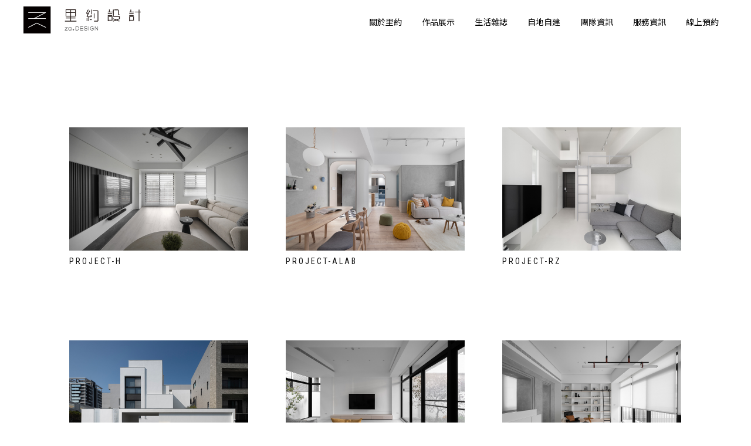

--- FILE ---
content_type: text/html
request_url: http://www.za-designstudio.com/workshow/?id=23305&title_id=9637
body_size: 5007
content:
<!DOCTYPE html>
<html lang="en">
<head>
<!--[if lt IE 9]><script src="../js/html5.js"></script><![endif]-->
	<meta charset="UTF-8">
	<meta http-equiv="X-UA-Compatible" content="IE=edge,chrome=1">
	<meta http-equiv="Content-Language" content="zh-Tw">
	<meta http-equiv="Content-Type" content="text/html; charset=utf-8">
	<meta http-equiv="Content-Script-Type" content="text/javascript">
	<meta http-equiv="Content-Style-Type" content="text/css">
	<meta name="viewport" content="width=device-width, initial-scale=1.0">


	<meta property="og:locale" content="zh_TW" />
	<meta property="og:type" content="website" />
	<meta property="og:site_name" content="【里約設計ZA.Design】|| 台北室內設計 || 住宅設計 ||  舊屋翻新 || 商業空間設" />
	<meta property="og:url" content="www.za-designstudio.com" />
	<meta property="og:description" content="-里約設計在台南及台北擁有專業室內設計、裝修工程、裝潢工程團隊，我們透過設計說話，針對每位業主需求提出貼切的室內設計提案，從空間設計規劃到施工、家飾的整體打理，使您不需為了裝潢雜事所煩惱。為您提供營業服務項目有：商業空間、企業廠辦、辦公室、店面、豪宅別墅、自地自建、各式住宅空間設計...等服務。設計可以很有趣，可以結合興趣、寵物、或是職業...等，提升了我們每天生活的空間品質，下班是種放鬆...更是忙碌現代人的家庭幸福...落實生活美學、空間機能之創意、呈現出專屬的人文與品味。
[ 里約 _ 台北 ] ADD：台北市信義區基隆路一段398號7樓TEL：02 - 8786 – 9890；
[ 里約 _ 台南 ] ADD：台南市 安南區 總安街一段80號TEL：06 - 357 - 1339
接案沒區域設限, 提供您完善的室內設計服務;" />
	<meta property="og:url" content="www.za-designstudio.com" />
	<meta property="og:image" content="" /> 


	<title>【里約設計ZA.Design】|| 台北室內設計 || 住宅設計 ||  舊屋翻新 || 商業空間設</title>
	<meta name="keywords" content=",,,台南室內設計,台北室內設計,台北室內裝修,信義區室內設計,信義區室內裝修,信義區空間設計,信義區空間規劃,松山區室內設計,松山區室內裝修,松山區空間設計,松山區空間規劃,大安區室內設計,大安區室內裝修,大安區空間設計,大安區空間規劃,台北空間設計,台北空間規劃,台北系統家具,台北舊屋翻新,台北房屋修繕,台北房屋整修,台北室內裝潢工程,台北店面裝潢,台北裝潢設計,台北老屋改造,室內設計,室內裝修,空間設計,空間規劃,舊屋翻新,系統家具,台北商業空間設計,台南室內設計,台南商業空間設計,永康區室內設計,台南市中西區室內設計,台南市東區室內設計,台南市南區室內設計,台南市北區室內設計,安南區室內設計,安平區室內設計,新營區室內設計,麻豆區室內設計,佳里區室內設計,善化區室內設計,新市區室內設計,仁德區室內設計,歸仁區室內設計,台南室內裝修,永康區室內裝修,台南市中西區室內裝修,台南市東區室內裝修,台南市南區室內裝修,台南市北區室內裝修,安南區室內裝修,安平區室內裝修,新營區室內裝修,麻豆區室內裝修,佳里區室內裝修,善化區室內裝修,新市區室內裝修,仁德區室內裝修,歸仁區室內裝修" />
	<meta name="description" content="里約設計在台南及台北擁有專業室內設計、裝修工程、裝潢工程團隊，我們透過設計說話，針對每位業主需求提出貼切的室內設計提案，從空間設計規劃到施工、家飾的整體打理，使您不需為了裝潢雜事所煩惱。為您提供營業服務項目有：商業空間、企業廠辦、辦公室、店面、豪宅別墅、自地自建、各式住宅空間設計...等服務。設計可以很有趣，可以結合興趣、寵物、或是職業...等，提升了我們每天生活的空間品質，下班是種放鬆...更是忙碌現代人的家庭幸福...落實生活美學、空間機能之創意、呈現出專屬的人文與品味。
[ 里約 _ 台北 ] ADD：台北市信義區基隆路一段398號7樓TEL：02 - 8786 – 9890；
[ 里約 _ 台南 ] ADD：台南市 安南區 總安街一段80號TEL：06 - 357 - 1339
接案沒區域設限, 提供您完善的室內設計服務;,,,台南室內設計,台北室內設計,台北室內裝修,信義區室內設計,信義區室內裝修,信義區空間設計,信義區空間規劃,松山區室內設計,松山區室內裝修,松山區空間設計,松山區空間規劃,大安區室內設計,大安區室內裝修,大安區空間設計,大安區空間規劃,台北空間設計,台北空間規劃,台北系統家具,台北舊屋翻新,台北房屋修繕,台北房屋整修,台北室內裝潢工程,台北店面裝潢,台北裝潢設計,台北老屋改造,室內設計,室內裝修,空間設計,空間規劃,舊屋翻新,系統家具,台北商業空間設計,台南室內設計,台南商業空間設計,永康區室內設計,台南市中西區室內設計,台南市東區室內設計,台南市南區室內設計,台南市北區室內設計,安南區室內設計,安平區室內設計,新營區室內設計,麻豆區室內設計,佳里區室內設計,善化區室內設計,新市區室內設計,仁德區室內設計,歸仁區室內設計,台南室內裝修,永康區室內裝修,台南市中西區室內裝修,台南市東區室內裝修,台南市南區室內裝修,台南市北區室內裝修,安南區室內裝修,安平區室內裝修,新營區室內裝修,麻豆區室內裝修,佳里區室內裝修,善化區室內裝修,新市區室內裝修,仁德區室內裝修,歸仁區室內裝修" />
	<link rel="shortcut icon" href="../favicon.ico">
	

<!-- -->
<script type="text/javascript" src="../js/jquery-1.11.3.min.js"></script>
<script type="text/javascript" src="../js/jquery.easing.1.3.js"></script>
<script type="text/javascript" src="../js/jquery.mmenu.all.js"></script>

<link href="https://fonts.googleapis.com/css?family=Josefin+Sans:600|Roboto" rel="stylesheet">
<link rel="stylesheet" type="text/css" href="../css/normalize.css" />
<link rel="stylesheet" type="text/css" href="../css/font-awesome.min.css">
<link rel="stylesheet" type="text/css" href="../css/animate.min.css" />
<link rel="stylesheet" type="text/css" href="../css/jquery.mmenu.all.css" />
<link rel="stylesheet" type="text/css" href="../css/menu.css" />
<link rel="stylesheet" type="text/css" href="../css/custom.css" />


<script type="text/javascript">
 jQuery(document).ready(function( $ ) {
    $("#menu").mmenu({
    	"slidingSubmenus": false,
    	"navbars": [
        	{
            "position": "bottom",
            "content": [
				                                "<a class='svg' href='mailto:zadesign8@gmail.com'><object data='http://www.za-designstudio.com/images/Mbmail.svg' type='image/svg+xml' width='28'></object></a>"
            	]
          	}
       ]
    });
 });
</script>							
</head>

<body class="work_page">

<div id="page">
<style>
/*抬頭背景顏色*/
#header {
    background: ;
}

/*抬頭文字顏色*/
#menuTop li a, .search_link a, .topTop a i, .search_txt + .fa, .product-layer-two li a {
	color: ;
}
.search_txt, #menuTop li ul, .product-layer-two li a {
	border: 1px solid ;
}
.footer, #bottom_menu {
    border-top: 1px solid ;
}
.footer_menu {
	border-bottom: 1px solid ;
}
.product-layer-two li a:after {
	border-color: transparent  transparent transparent;
}

/*第一層背景顏色*/
#menuTop li,#bottom_menu, .product-layer-two li li,.product-layer-two li li a {
	background: ;
}
/*第一層文字顏色*/
#menuTop li li a, #bottom_menu li a, .product-layer-two li li a {
	color: ;
}
#bottom_menu {
    border-top: 1px solid ;
}
.product-layer-two li:hover ul {
	border:1px solid ;
	border-top: 2px solid ;	
}
#bottom_menu li {
	border-right: 1px solid ;
}
/*第一層滑過背景顏色*/
#menuTop li li:hover, .product-layer-two li li:hover a,.product-layer-two li li:hover{
	background: ;
}
/*第一層滑過文字顏色*/
#menuTop li li:hover a, .product-layer-two li li:hover a{
	color: ;
}


/*第二層背景顏色*/
.other_subalbum li {
	background: ;
}
/*第二層文字顏色*/
.block {
	background: ;
}
.other_subalbum li {
	border: 1px solid ;
}
.subalbum-menu h2,
.other_subalbum li a,
.product_pic #bx-pager {
	color: ;
}
/*第二層滑過背景顏色*/
.other_subalbum li:hover, .other_subalbum li.active {
	background: ;
}
/*第二層滑過文字顏色*/
.other_subalbum li:hover, .other_subalbum li.active {
    border: 1px solid ;
}
.other_subalbum li:hover a, .other_subalbum li.active a {
    color: ;
}

/*第三層背景顏色*/
.products-list .more {
    border: 1px solid #ADA17E;
    color: ;
}
.animated-arrow {
    background: ;
}
.products-list .price b {
	color: ;
}
/*第三層文字顏色*/
.animated-arrow {
    color: ;
}
.arrow {
	fill: ;
}
/*第三層滑過背景顏色*/
.animated-arrow:hover,
.other_album_choice li,
.products-list a:hover .more {
    background: ;
}
.products-list a:hover .more {
	border-color: ;
}
/*第三層滑過文字顏色*/
.animated-arrow:hover,
.other_album_choice li a,
.products-list a:hover .more {
    color: ;
}
.animated-arrow:hover .arrow {
	fill: ;
}


/*下方區塊背景顏色*/
.footer {
	background: ;
}

/*下方區塊文字顏色*/
.footer_info ul, .footer_info ul li a, .footer_menu li a{
	color: ;
}

/*內文區塊色*/


</style>  
<header id="header">
	<div class="center">
		<a id="nav-toggle" href="#menu"><span></span></a>
		<a href="http://www.za-designstudio.com" class="logo"><h1>【里約設計ZA.Design】|| 台北室內設計 || 住宅設計 ||  舊屋翻新 || 商業空間設</h1> <img src="http://www.embel.com.tw/store_image/zadesignstudio/L155841654730.png" alt="【里約設計ZA.Design】|| 台北室內設計 || 住宅設計 ||  舊屋翻新 || 商業空間設"/></a>
				<!-- menu for mobile -->
		<nav id="menu">
			<ul>
								<li><a href="http://www.za-designstudio.com#left_page" target="_self">關於里約</a>
								</li>
								<li><a href="http://www.za-designstudio.com/workshow/index.php?title_id=9637#left_page" target="_self">作品展示</a>
									<ul>
												<li><a href="http://www.za-designstudio.com/workshow/info.php?id=26587&title_id=9637#left_page">PROJECT-H</a>
                        </li>
												<li><a href="http://www.za-designstudio.com/workshow/info.php?id=24207&title_id=9637#left_page">PROJECT-ALAB</a>
                        </li>
												<li><a href="http://www.za-designstudio.com/workshow/info.php?id=25504&title_id=9637#left_page">PROJECT-RZ</a>
                        </li>
												<li><a href="http://www.za-designstudio.com/workshow/info.php?id=26179&title_id=9637#left_page">PROJECT-C&H_ARC</a>
                        </li>
												<li><a href="http://www.za-designstudio.com/workshow/info.php?id=26225&title_id=9637#left_page">PROJECT-C&H_1F</a>
                        </li>
												<li><a href="http://www.za-designstudio.com/workshow/info.php?id=26252&title_id=9637#left_page">PROJECT-C&H_2F</a>
                        </li>
												<li><a href="http://www.za-designstudio.com/workshow/info.php?id=26297&title_id=9637#left_page">PROJECT-C&H_3F</a>
                        </li>
												<li><a href="http://www.za-designstudio.com/workshow/info.php?id=25587&title_id=9637#left_page">M+</a>
                        </li>
												<li><a href="http://www.za-designstudio.com/workshow/info.php?id=26821&title_id=9637#left_page">PROJECT-ZCH</a>
                        </li>
												<li><a href="http://www.za-designstudio.com/workshow/info.php?id=22472&title_id=9637#left_page">W&M</a>
                        </li>
												<li><a href="http://www.za-designstudio.com/workshow/info.php?id=25525&title_id=9637#left_page">PROJECT-DK</a>
                        </li>
												<li><a href="http://www.za-designstudio.com/workshow/info.php?id=24774&title_id=9637#left_page">PROJECT-W&L</a>
                        </li>
												<li><a href="http://www.za-designstudio.com/workshow/info.php?id=23305&title_id=9637#left_page">PROJECT-A&A</a>
                        </li>
												<li><a href="http://www.za-designstudio.com/workshow/info.php?id=24467&title_id=9637#left_page">PROJECT-ZHU2</a>
                        </li>
												<li><a href="http://www.za-designstudio.com/workshow/info.php?id=25281&title_id=9637#left_page">PROJECT-ZN</a>
                        </li>
											</ul>
								</li>
								<li><a href="http://www.za-designstudio.com/paper/other_page.php?id=10334#left_page" target="_self">生活雜誌</a>
								</li>
								<li><a href="http://www.za-designstudio.com/paper/news_index.php?title_id=10333#left_page" target="_self">自地自建</a>
								</li>
								<li><a href="http://www.za-designstudio.com/paper/other_page.php?id=9722#left_page" target="_self">團隊資訊</a>
								</li>
								<li><a href="http://www.za-designstudio.com/paper/other_select_index.php?title_id=10335&group_id=242#left_page" target="_self">服務資訊</a>
									<ul>
									
						<li><a href="http://www.za-designstudio.com/paper/other_select_index.php?id=2711&title_id=10335&group_id=242#left_page">合作流程</a>							
						</li>						
									
						<li><a href="http://www.za-designstudio.com/paper/other_select_index.php?id=2712&title_id=10335&group_id=242#left_page">Q&A</a>							
						</li>						
											</ul>
								</li>
								<li><a href="http://forms.gle/AYZmCPK52pkBAScs5#left_page" target="_blank">線上預約</a>
								</li>
							</ul>
		</nav>

		<!-- menu for pc -->
		<nav id="menuTop">
			<div class="topTop">
				<div class="round_link">
														</div><!-- round_link -->
							</div><!-- topTop -->
			<ul>
								<li><a href="http://www.za-designstudio.com#left_page" target="_self">關於里約</a>
									</li>
								<li><a href="http://www.za-designstudio.com/workshow/index.php?title_id=9637#left_page" target="_self">作品展示</a>
										<ul>
												<li><a href="http://www.za-designstudio.com/workshow/info.php?id=26587&title_id=9637#left_page">PROJECT-H</a></li>
												<li><a href="http://www.za-designstudio.com/workshow/info.php?id=24207&title_id=9637#left_page">PROJECT-ALAB</a></li>
												<li><a href="http://www.za-designstudio.com/workshow/info.php?id=25504&title_id=9637#left_page">PROJECT-RZ</a></li>
												<li><a href="http://www.za-designstudio.com/workshow/info.php?id=26179&title_id=9637#left_page">PROJECT-C&H_ARC</a></li>
												<li><a href="http://www.za-designstudio.com/workshow/info.php?id=26225&title_id=9637#left_page">PROJECT-C&H_1F</a></li>
												<li><a href="http://www.za-designstudio.com/workshow/info.php?id=26252&title_id=9637#left_page">PROJECT-C&H_2F</a></li>
												<li><a href="http://www.za-designstudio.com/workshow/info.php?id=26297&title_id=9637#left_page">PROJECT-C&H_3F</a></li>
												<li><a href="http://www.za-designstudio.com/workshow/info.php?id=25587&title_id=9637#left_page">M+</a></li>
												<li><a href="http://www.za-designstudio.com/workshow/info.php?id=26821&title_id=9637#left_page">PROJECT-ZCH</a></li>
												<li><a href="http://www.za-designstudio.com/workshow/info.php?id=22472&title_id=9637#left_page">W&M</a></li>
												<li><a href="http://www.za-designstudio.com/workshow/info.php?id=25525&title_id=9637#left_page">PROJECT-DK</a></li>
												<li><a href="http://www.za-designstudio.com/workshow/info.php?id=24774&title_id=9637#left_page">PROJECT-W&L</a></li>
												<li><a href="http://www.za-designstudio.com/workshow/info.php?id=23305&title_id=9637#left_page">PROJECT-A&A</a></li>
												<li><a href="http://www.za-designstudio.com/workshow/info.php?id=24467&title_id=9637#left_page">PROJECT-ZHU2</a></li>
												<li><a href="http://www.za-designstudio.com/workshow/info.php?id=25281&title_id=9637#left_page">PROJECT-ZN</a></li>
											</ul>
									</li>
								<li><a href="http://www.za-designstudio.com/paper/other_page.php?id=10334#left_page" target="_self">生活雜誌</a>
									</li>
								<li><a href="http://www.za-designstudio.com/paper/news_index.php?title_id=10333#left_page" target="_self">自地自建</a>
									</li>
								<li><a href="http://www.za-designstudio.com/paper/other_page.php?id=9722#left_page" target="_self">團隊資訊</a>
									</li>
								<li><a href="http://www.za-designstudio.com/paper/other_select_index.php?title_id=10335&group_id=242#left_page" target="_self">服務資訊</a>
												<ul>
															<li><a href="http://www.za-designstudio.com/paper/other_select_index.php?id=2711&title_id=10335&group_id=242#left_page">合作流程</a></li>
															<li><a href="http://www.za-designstudio.com/paper/other_select_index.php?id=2712&title_id=10335&group_id=242#left_page">Q&A</a></li>
														</ul>
									</li>
								<li><a href="http://forms.gle/AYZmCPK52pkBAScs5#left_page" target="_blank">線上預約</a>
									</li>
							</ul>
		</nav>
	</div><!-- center -->
</header><a name="left_page"></a>


<div id="content">
	<div class="banner banE">
		<h5>作品展示</h5>
	</div><!-- banner -->
	<div class="main_part">
		<div class="path">
			<p><a href="../index.php">首頁</a> > 作品展示</p>
		</div><!-- path -->
		<div class="show_content">

			<ul class="show-list clearfix">
								<li class="item">
					<a href="info.php?id=26587&title_id=9637">
						<figure class="show_pic">
							<div class="overlay"></div>
                            							 <img src="http://www.embel.com.tw/store_image/zadesignstudio/C173589960020.jpg" alt="PROJECT-H">
                            						</figure>
						<h2 class="show_name slowAnimation">PROJECT-H</h2>
					</a>
				</li>
								<li class="item">
					<a href="info.php?id=24207&title_id=9637">
						<figure class="show_pic">
							<div class="overlay"></div>
                            							 <img src="http://www.embel.com.tw/store_image/zadesignstudio/C1605285029641.jpg" alt="PROJECT-ALAB">
                            						</figure>
						<h2 class="show_name slowAnimation">PROJECT-ALAB</h2>
					</a>
				</li>
								<li class="item">
					<a href="info.php?id=25504&title_id=9637">
						<figure class="show_pic">
							<div class="overlay"></div>
                            							 <img src="http://www.embel.com.tw/store_image/zadesignstudio/C166333986632.jpg" alt="PROJECT-RZ">
                            						</figure>
						<h2 class="show_name slowAnimation">PROJECT-RZ</h2>
					</a>
				</li>
								<li class="item">
					<a href="info.php?id=26179&title_id=9637">
						<figure class="show_pic">
							<div class="overlay"></div>
                            							 <img src="http://www.embel.com.tw/store_image/zadesignstudio/C1705901938271.jpg" alt="PROJECT-C&H_ARCH">
                            						</figure>
						<h2 class="show_name slowAnimation">PROJECT-C&H_ARCH</h2>
					</a>
				</li>
								<li class="item">
					<a href="info.php?id=26225&title_id=9637">
						<figure class="show_pic">
							<div class="overlay"></div>
                            							 <img src="http://www.embel.com.tw/store_image/zadesignstudio/C170857879008.jpg" alt="PROJECT-C&H_1F">
                            						</figure>
						<h2 class="show_name slowAnimation">PROJECT-C&H_1F</h2>
					</a>
				</li>
								<li class="item">
					<a href="info.php?id=26252&title_id=9637">
						<figure class="show_pic">
							<div class="overlay"></div>
                            							 <img src="http://www.embel.com.tw/store_image/zadesignstudio/C1710488354041.jpg" alt="PROJECT-C&H_2F">
                            						</figure>
						<h2 class="show_name slowAnimation">PROJECT-C&H_2F</h2>
					</a>
				</li>
								<li class="item">
					<a href="info.php?id=26297&title_id=9637">
						<figure class="show_pic">
							<div class="overlay"></div>
                            							 <img src="http://www.embel.com.tw/store_image/zadesignstudio/C171134622982.jpg" alt="PROJECT-C&H_3F">
                            						</figure>
						<h2 class="show_name slowAnimation">PROJECT-C&H_3F</h2>
					</a>
				</li>
								<li class="item">
					<a href="info.php?id=25587&title_id=9637">
						<figure class="show_pic">
							<div class="overlay"></div>
                            							 <img src="http://www.embel.com.tw/store_image/zadesignstudio/C1667801283021.JPG" alt="M+">
                            						</figure>
						<h2 class="show_name slowAnimation">M+</h2>
					</a>
				</li>
								<li class="item">
					<a href="info.php?id=26821&title_id=9637">
						<figure class="show_pic">
							<div class="overlay"></div>
                            							 <img src="http://www.embel.com.tw/store_image/zadesignstudio/C176501425966.jpg" alt="PROJECT-ZCH">
                            						</figure>
						<h2 class="show_name slowAnimation">PROJECT-ZCH</h2>
					</a>
				</li>
								<li class="item">
					<a href="info.php?id=22472&title_id=9637">
						<figure class="show_pic">
							<div class="overlay"></div>
                            							 <img src="http://www.embel.com.tw/store_image/zadesignstudio/C156689664755.jpg" alt="W&M">
                            						</figure>
						<h2 class="show_name slowAnimation">W&M</h2>
					</a>
				</li>
								<li class="item">
					<a href="info.php?id=25525&title_id=9637">
						<figure class="show_pic">
							<div class="overlay"></div>
                            							 <img src="http://www.embel.com.tw/store_image/zadesignstudio/C1665422672651.jpg" alt="PROJECT-DK">
                            						</figure>
						<h2 class="show_name slowAnimation">PROJECT-DK</h2>
					</a>
				</li>
								<li class="item">
					<a href="info.php?id=24774&title_id=9637">
						<figure class="show_pic">
							<div class="overlay"></div>
                            							 <img src="http://www.embel.com.tw/store_image/zadesignstudio/C1633146361781.jpg" alt="PROJECT-W&L">
                            						</figure>
						<h2 class="show_name slowAnimation">PROJECT-W&L</h2>
					</a>
				</li>
							</ul>

			<ul class="page">
				<strong>1</strong>&nbsp;<a href='/workshow/index.php?page=2&useno=zadesignstudio'>2</a>&nbsp;<a href='/workshow/index.php?page=3&useno=zadesignstudio'>3</a>&nbsp;<a href='/workshow/index.php?page=2&useno=zadesignstudio'>下一頁</a>&nbsp;			</ul>
			
		</div><!-- show_content -->
	</div><!-- main_part -->
</div><!-- #content -->

<a id="to_top" class="to_top" href=""><i class='top'></i>PAGE TOP</a>

<!-- ******************************** -->
<!-- 有購物車 加上下方 id#bottom_menu -->
<ul id="bottom_menu" class="clearfix with_shopping_mode">
	<li><a href="" class="to_top"><i class="fa fa-angle-up fa-2x" aria-hidden="true"></i>PAGE TOP</a></li>
	<li><a href="http://www.za-designstudio.com"><i class="fa fa-home fa-2x" aria-hidden="true"></i>回首頁</a></li>
	</ul>

<!-- ******************************** -->
<!-- 有購物車 額外加上with_shopping_mode -->
<footer class="footer with_shopping_mode"><!-- 有購物車 加上with_shopping_mode -->
	<div class="center">
		<ul class="box_link">
								</ul>
		<div class="footer_info">	
					
			<div class="footer_logo">
				<a href="http://www.za-designstudio.com"><img src="http://www.embel.com.tw/store_image/zadesignstudio/L155841654730.png" alt="【里約設計ZA.Design】|| 台北室內設計 || 住宅設計 ||  舊屋翻新 || 商業空間設" /></a>
			</div><!-- footer_logo -->
						<ul>
								<li>台北：台北市信義區基隆路⼀段398號7樓 / 02-8786-9890</li>
                <li>台南：台南市安南區總安街⼀段80號 / 06-357-1339</li> 
				<li>信箱：zadesign8@gmail.com</li>				<li>Designed by  <a href="http://www.ykqk.com.tw" target="_blank">YKQK</a></li>
			</ul>
		</div><!-- footer_info -->
		<style>
			.double_key { text-align: center;}
			.double_key a { font-size: 14px; color: #999999; display: inline-block;}
			.double_key a:after { content: ' , '; font-size: 14px; color: #999999;}
			.double_key a:last-child:after {display:none;}
		</style>
		<div class="double_key">
			<a href="http://www.za-designstudio.com">台北室內設計</a>
			<a href="http://www.za-designstudio.com">台南室內設計</a>
			<a href="http://www.za-designstudio.com/paper/other_page.php?id=10334">台北住宅設計</a>
			<a href="http://www.za-designstudio.com">台北商業空間設計</a>
			<a href="http://www.za-designstudio.com">台北室內裝修</a>
		</div><!--double_key-->
	</div><!-- center -->
	<ul class="footer_menu">
		<li><a href="http://www.za-designstudio.com/index.php">回首頁</a></li>
				<li><a href="http://www.za-designstudio.com#left_page">關於里約</a></li>
				<li><a href="http://www.za-designstudio.com/workshow/index.php?title_id=9637#left_page">作品展示</a></li>
				<li><a href="http://www.za-designstudio.com/paper/other_page.php?id=10334#left_page">生活雜誌</a></li>
				<li><a href="http://www.za-designstudio.com/paper/news_index.php?title_id=10333#left_page">自地自建</a></li>
				<li><a href="http://www.za-designstudio.com/paper/other_page.php?id=9722#left_page">團隊資訊</a></li>
				<li><a href="http://www.za-designstudio.com/paper/other_select_index.php?title_id=10335&group_id=242#left_page">服務資訊</a></li>
				<li><a href="http://forms.gle/AYZmCPK52pkBAScs5#left_page">線上預約</a></li>
			</ul>
	<p class="copy">COPYRIGHT © 2026 【里約設計ZA.Design】|| 台北室內設計 || 住宅設計 ||  舊屋翻新 || 商業空間設. <a href="http://www.embel.com.tw/web_login/login.php" target="_blank">.</a><span class="total_view">累積人氣: 246289</span></p>
	<p class="keywords"><span id="show_item1" style="display:none"></span>&nbsp;&nbsp;台南室內設計,台北室內設計,台北室內裝修,信義區室內設計,信義區室內裝修,信義區空間設計<span id="show_itemb1" style="display:none">,信義區空間規劃,松山區室內設計,松山區室內裝修,松山區空間設計,松山區空間規劃,大安區室內設計,大安區室內裝修,大安區空間設計,大安區空間規劃,台北空間設計,台北空間規劃,台北系統家具,台北舊屋翻新,台北房屋修繕,台北房屋整修,台北室內裝潢工程,台北店面裝潢,台北裝潢設計,台北老屋改造,室內設計,室內裝修,空間設計,空間規劃,舊屋翻新,系統家具,台北商業空間設計,台南室內設計,台南商業空間設計,永康區室內設計,台南市中西區室內設計,台南市東區室內設計,台南市南區室內設計,台南市北區室內設計,安南區室內設計,安平區室內設計,新營區室內設計,麻豆區室內設計,佳里區室內設計,善化區室內設計,新市區室內設計,仁德區室內設計,歸仁區室內設計,台南室內裝修,永康區室內裝修,台南市中西區室內裝修,台南市東區室內裝修,台南市南區室內裝修,台南市北區室內裝修,安南區室內裝修,安平區室內裝修,新營區室內裝修,麻豆區室內裝修,佳里區室內裝修,善化區室內裝修,新市區室內裝修,仁德區室內裝修,歸仁區室內裝修</span>&nbsp;&nbsp;<span id="NoButtonb1"><input type="button" value="更多" style="width:50px;height:20px;" onclick="MoreItem('yes','b1')"/></span><span id="YesButtonb1" style="display:none"><input type="button" value="隱藏" style="width:50px;height:20px;" onclick="MoreItem('no','b1')"/></span></p>
</footer>

			
</div><!-- #page -->
<script src='../js/main.js'></script>
	</body>
</html>

--- FILE ---
content_type: text/css
request_url: http://www.za-designstudio.com/css/menu.css
body_size: 56484
content:
@charset "utf-8";
*, *:before, *:after {
    -webkit-box-sizing: border-box;
    -moz-box-sizing: border-box;
    box-sizing: border-box;
}
body{
    font-family:'Roboto','sans-serif','微軟正黑體','Microsoft JhengHei';
    -webkit-text-size-adjust: none;
    -moz-osx-font-smoothing: grayscale;
    -webkit-font-smoothing: antialiased;
}
a {
    color: #444;
    text-decoration: none;
}
a.svg{
  position: relative;
  display: inline-block;
}
a.svg:after {
  content: ""; 
  position: absolute; 
  top: 0; 
  right: 0; 
  bottom: 0; 
  left: 0;
}
ul {
    list-style: none;
    margin: 0;
    padding: 0; 
}
.slowAnimation {
    -webkit-transition: ease .4s;
    -moz-transition: ease .4s;
    -ms-transition: ease .4s;
    -o-transition: ease .4s;
    transition: ease .4s;
}
.star {
    padding: 3px;
    display: inline-block;
    width: 13px;
}
.red { 
    color: #ff4c4c;
}
.center {
    max-width: 1200px;
    width: 100%;
    margin: 0 auto;
}
#content {
    width: 100%;
    /*overflow: hidden;*/
}
#content_main {
    width: 100%;
    overflow: hidden;
    z-index: 60;
    position: relative;
background: -moz-linear-gradient(top, rgba(255,255,255,0.8) 0%, rgba(255,255,255,0.9) 30%, rgba(255,255,255,1) 100%);
background: -webkit-linear-gradient(top, rgba(255,255,255,0.8) 0%,rgba(255,255,255,0.9) 30%,rgba(255,255,255,1) 100%); 
background: linear-gradient(to bottom, rgba(255,255,255,0.8) 0%,rgba(255,255,255,0.9) 30%,rgba(255,255,255,1) 100%); 
filter: progid:DXImageTransform.Microsoft.gradient( startColorstr='#00ffffff', endColorstr='#ffffff',GradientType=0 );
}
.show_content {
    width: 96%;
    margin: auto;
    padding: 50px 10px;
}
.contact_content {
    width: 98%;
    margin: auto;
    padding-top: 50px;
    padding-bottom: 50px;
    padding-left: 300px;
}
.form_content {
    width: 96%;
    max-width: 970px;
    margin: auto;
    padding-top: 50px;
    padding-bottom: 50px;
    font-size: 15px;
    color: #444;
}
.path {
    width: 96%;
    margin: auto;
    font-size: 13px;
    color: #444;
    text-align: right;
    border-bottom: 1px solid #ccc;
}
.path p {
    position: relative;
    width: auto;
    display: inline-block;
    padding-left: 5px;
    line-height: 24px;
    margin-bottom: -1px;
    border-bottom: 1px solid #000;
    max-width: 210px;
}
.path p:after {
    content: '';
    position: absolute;
    display: block;
    width: 5px;
    height: 5px;
    background: #000;
    border-radius: 5px;
    left: 0;
    bottom: -3px;
}
.page {
    margin: 40px;
    font-size: 16px;
    color: #545454;
    text-align: center;
}
.page li {
    display: inline-block;
    margin: 5px;
}
.page li a {
    display: block;
    width: 25px;
    height: 25px;
    line-height: 25px;
}
.page li:hover a {
    opacity: 0.9;
}
.page li.prev a {
    background: url(../images/left_btn.png) center center no-repeat;
}
.page li.next a {
    background: url(../images/right_btn.png) center center no-repeat;
}


#page #menu, #nav-toggle, .mobile_WP, .search_box.for_mobile {
    display: none;
}
.pageIndex #header {
    position: fixed;
}
#header {
    background: #fff;
    font-size: 16px;
    padding: 25px 0;
    height: 150px;
    width: 100%;
    top: 0;
    z-index: 9999;
}
#header .logo {
    display: block;
    float: left;
    position: relative;
    z-index: 99;
}
#header .logo h1 {
    text-indent: -9999px;
    height: 1px;
    line-height: 1px;
    margin: 0;
    overflow: hidden;
}
#menuTop {
    width: 100%;
    padding-left: 230px; /*目前logo寬210px 加上距離20px */
    text-align: right;
}
#menuTop ul {
    position: relative;
    margin-top: 25px;
}
#menuTop ul:before {
    content: '';
    border-top: 1px solid #ddd;
    position: absolute;
    right: 0;
    top: 0;
    max-width: 880px;
    width: 100%; 
}
#menuTop li {
    display: inline-block;
    position: relative;
    margin-top: 5px;
    background: transparent;
}
#menuTop li a {
    display: block;
    padding: 15px;
    line-height: 26px;
    color: #391911;
}
#menuTop li ul {
    display: none;
    position: absolute;
    border: 1px solid #391911;
    background-color: #fff;
    left: -30%;
    right: -30%;
    width: auto;
    margin-top: 0;
    z-index: 51;
}
#menuTop li li {
    display: block;
    width: 100%;
    margin-top: 0;
}
#menuTop li li:first-child {
    padding-top: 5px;
}
#menuTop li li a {
    padding: 5px;
    font-size: 15px;
    text-align: center;
}
#menuTop li:hover ul {
    display: inline;
}
.topTop {
    font-size: 14px;
    color: #391911;
    letter-spacing: 0.1em;
    line-height: 30px;
    position: relative;
}
.search_link a {
    display: none;
    margin-right: 30px;
    color: #391911;
}
.topTop a i {
    padding-right: 5px;
    color: #391911;;
}
.search_box {
    display: inline-block;
    width: 230px;
    height: 30px;
    vertical-align: middle;
    position: relative;
}
.search_txt {
    width: 100%;
    border: 1px solid #391b11;
    padding: 5px;
}
.search_btn {
    width: 28px;
    height: 28px;
    position: absolute;
    right: 0;
    top: 0;
    padding: 5px;
    margin: 1px;
    background: none; 
}
.search_txt + .fa {
    position: absolute;
    right: 5px;
    top: 8px;
    color: #391b11;
}
.round_link {
    display :block;
    float: right;
    line-height: 0;
}
.round_link a {
    margin: 0 0 0 10px;
    vertical-align: middle;
    display: inline-block;
}
.round_link a .White {
    display: none;
}
.footer {
    padding: 50px 0 20px;
    font-size: 14px;
    background: #fff;
    position: relative;
    border-top: 1px solid #6B7079;
}
.footer_info {
    padding-left: 300px;
    padding-right: 60px;
}
.box_link {
    float: right;
}
.box_link li a {
    width: 50px;
    height: 50px;
    line-height: 50px;
    text-align: center;
    vertical-align: middle;
    display: block;
    margin-top: -1px;
    border: 1px solid #d6d6d6;
}
.box_link li a object {
    vertical-align: middle;
}
.box_link li a object.Black {
    display: inline-block;
}
.box_link li a object.Gray {   
    display: none;
}
.footer_logo {
    display: inline-block;
    width: 295px;
    vertical-align: top;
    margin-left: -300px;
}
.footer_info ul {
    vertical-align: top;
    letter-spacing: 0.3em;
    color: #797979;
    display: inline-block;
    width: 100%;
    line-height: 22px;
}
.footer_info li {
    margin-top: 5px;
}
.add_blank {
    display: inline-block;
    width: 52px;
}
.footer_menu {
    margin: 25px 0 0;
    padding-bottom: 20px;
    display: block;
    text-align: center;
    width: 100%;
    border-bottom: 1px solid #6B7079;
}
.footer_menu li {
    display: inline-block;
    padding: 10px 30px;
}
.footer_menu li a {
    font-size: 14px;
    line-height: 26px;
    color: #878787;
}
.copy {
    text-align: center;
    padding-top: 20px;
    padding-left: 75px;
    padding-right: 75px;
    line-height: 30px;
}
.total_view {
    position: absolute;
    right: 10px;
	bottom:70px;
}
#to_top {
    width: 70px;
    height: 70px;
    padding-top: 20px;
    font-size: 12px;
    color: #111;
    text-align: center;
    text-decoration: none;
    position: fixed;
    bottom: 0;
    left: 0;
    display: none;
    z-index: 99;
    background: #fff;
    box-shadow: 0px 0px 10px rgba(0, 0, 0, 0.3);
}
#to_top i {
    position: relative;
    display: block;
    margin: auto;
    backface-visibility: hidden;
}
#to_top i:before,
#to_top i:after {
    content: "";
    display: block;
    position: absolute;
    border-radius: 100px;
    background: #111;
    transition: all 100ms ease-in-out;
}
#to_top i:before {
    transform: rotate(-40deg);
}
#to_top i:after {
    transform: rotate(40deg);
}
#to_top i.top {
    width: 20px;
    height: 25px;
}
#to_top i.top:before, #to_top i.top:after {
    height: 15px;
    width: 1px;
    top: 0;
    left: 50%;
}
#to_top i.top:before, #to_top i.top:after {
    transform-origin: 50% 0%;
}
#bottom_menu {
    display: none;
}
.keywords {
    width: 100%;
    display: block;
    height: 2px;
    overflow: hidden;
    color: #072457;
    text-indent: 100%;
    white-space: nowrap;
    -webkit-text-size-adjust: none;
    position: absolute;
    bottom: 0;
}

/*  首頁  */
/* slider */
.parallax_box {
    width: 100%;
    height: 100vh;
    position: fixed;
    top: 150px;
    left: 0;
}
.pageIndex .bxslider li {
    min-height: 100vh;
    position: fixed;
    -moz-background-size: cover;
    -o-background-size: cover;
    -webkit-background-size: cover;
    background-size: cover;
    background-position: center center;
    animation-duration: 6s;
    animation-fill-mode: both;
    animation-name: zoomIn;
    transition: all 500ms ease;
}
.pageIndex .bx-wrapper .bx-viewport {
    left: 0;
    border: none;
    box-shadow: none;
}
.news_part {
    width: 100%;
    max-width: 1200px;
    margin: auto;
    padding-left: 250px;
    padding-top: 50px;
    padding-bottom: 50px;
}
.title_box {
    font-family: 'Josefin Sans','sans-serif','微軟正黑體';
    font-size: 24px;
    color: #212121;
    text-align: center;
    display: inline-block;
    vertical-align: top;
    width: 245px;
}
.news_part .title_box {
    margin-left: -250px;
    padding: 15px 0;
}
.title_box span {
    font-family: 'sans-serif','微軟正黑體';
    font-size: 20px;
    color: #202020;
}
.news_list {
    display: inline-block;
    vertical-align: top;
    width: 100%;
}
.news_list ul li {
    letter-spacing: 1px;
    padding: 15px 0;
    display: block;
    text-overflow: ellipsis;
    overflow: hidden;
    white-space: nowrap;
}
.news_list ul li span {
    font-size: 15px;
    color: #a6a6a6;
    width: 150px;
    padding-left: 15px;
    display: inline-block;
}
.news_list ul li:hover {
    box-shadow: 0px 0px 10px rgba(0,0,0,0.3);
}
.pageIndex .main_part {
    border-top: 1px solid #ccc;
}
.main_part {
    width: 100%;
    max-width: 1200px;
    margin: auto;
    padding: 50px 20px;
}
.products-list .title_box {
    width: 100%;
}
.products-list .item {
    width: 25%;
    float: left;
    padding: 0 10px;
    margin-top: 45px;
    margin-bottom: 30px;
}
.products-list .item a {
    display: block;
    max-width: 210px;
    margin: 0 auto;
    position: relative;
}
.products-list .pic {
    display: block;
    position: relative;
    height: 210px;
    overflow: hidden;
    text-align: center;
}
.products-list .pic  img {
    max-width: 100%;
    max-height: 210px;
    height: auto !important;
    display: inline-block;
}
.products-list .name {
    font-size: 15px;
    color: #444;
    letter-spacing: 1px;
    margin-top: 15px;
    line-height: 1.5;
    display: -webkit-box;
    -webkit-line-clamp: 2;
    -webkit-box-orient: vertical;
    overflow: hidden;
    height: 44px;
}
.products-list .price * {
    display: inline-block;
    margin: 15px 5px;
}
.products-list .price b {
    color: #ADA17E;
    font-size: 16px;
}
.products-list .more {
    border: 1px solid #ADA17E;
    color: #ADA17E;
    font-size: 16px;
    font-weight: bold;
    line-height: 32px;
    text-align: center;
}
.item.show:nth-child(odd) a {
    animation-name: zoomIn;
    animation-duration: 2s;
    animation-delay: 0.2s;
}
.item.show:nth-child(even) a {
    animation-name: zoomIn;
    animation-duration: 2s;
    animation-delay: 0.2s;
}

/* other pages */
.banA {background-image: url(../images/smallBanner1.png);}
.banB {background-image: url(../images/smallBanner2.png);}
.banC {background-image: url(../images/smallBanner3.png);}
.banD {background-image: url(../images/smallBanner4.png);}
.banE {background-image: url(../images/smallBanner5.png);}
.banF {background-image: url(../images/smallBanner6.png);}
.banner {
    font-size: 40px;
    padding: 50px 0;
    background-position: left bottom;
    text-align: center;
    line-height: 100px;
-moz-box-shadow:1px 1px 3px 2px rgba(20%,20%,40%,0.5) inset;
-webkit-box-shadow:1px 1px 3px 2px rgba(20%,20%,40%,0.5) inset;
box-shadow:1px 1px 3px 2px rgba(20%,20%,40%,0.5) inset;
}

/* products */
.product-layer-two {
    margin: 20px 0;
}
.product-layer-two li {
    display: inline-block;
    margin: 5px 10px 0px 0;
    padding: 5px 0;
    position: relative;
}
.product-layer-two li a {
    position: relative;
    border: 1px solid #391911;
    background: #fff;
    padding: 5px 25px 5px 20px;
    display: block;
    font-size: 16px;
    color: #391911;
}
.product-layer-two li.active a {
    font-weight: bold;
}
.product-layer-two li.active li a {
    font-weight: normal;
}
.product-layer-two li a:after {
    position: absolute;
    content: '';
    display: block;
    right: 0;
    top: 0; 
    width: 0;
    height: 0;
    border-style: solid;
    border-width: 0 20px 15px 0;
    border-color: transparent #391911 transparent transparent;
}
.product-layer-two li ul {
    position: absolute;
    z-index: 100;
    top: 100%;
    width: 110%;
    border-radius: 3px;
    margin-left: -5%;
    margin-top: -3px;
}
.product-layer-two li li {
    display: none;
    background: #fff;
    margin: 0;
}
.product-layer-two li li a {  
    background: #fff;  
    border: none;
    font-size: 14px;
    padding: 4px 8px;
}
.product-layer-two li:hover ul {
    border: 2px solid #391911;
}
.product-layer-two li:hover li {
    display: block;   
}
.product-layer-two li li a:after {
    display: none;
}

.product-wrapper {
    margin: 0 auto;
    position: relative;
}
.fixedsticky {
    top: 0;
}
.mobile_product_name {
    display: none;
    margin-bottom: 20px;
}
.product_main {
    padding: 30px 1em 30px 0;
    display: inline-block;
    width: 72%;
    vertical-align: top;
}
.sidebarBtn {
    margin-top: 60px;
    padding: 1.6em 10px;
    display: inline-block;
    width: 28%;
    vertical-align: top;
    box-shadow: 0px 0px 10px rgba(0,0,0,0.3);
}
.sidebarBtn h2 {    
    color: #111;
    font-size: 24px;
}
.sidebarBtn .price {
    color: #f8b71f;
    font-size: 22px;
    font-weight: bold;
    padding: 10px 0;
    border-bottom: 3px solid #e6e6e6;
    letter-spacing: 1px;
}
.sidebarBtn .price span {
    font-size: 16px;
}
.product_info {
    margin: 20px 0;
}
.product_info li {
    padding-left: 90px;
    margin: 10px 0;
}
.product_info li span {
    display: inline-block;
    vertical-align: top;
    width: 85px;
    margin-left: -90px;
    font-size: 14px;
    color: #999;
}
.product_info li .txt_box {
    display: inline-block;
    vertical-align: top;
    color: #268cdf;
}
fieldset {
    border: none;
    padding: 0;
    margin: 0;
}
.radio-inline__input {
    clip: rect(1px, 1px, 1px, 1px);
    position: absolute !important;
}
.radio-inline__label {
    display: inline-block;
    padding: 2px 8px;
    margin: 2px 5px 2px 0;
    border-radius: 1px;
    transition: all .2s;
    color: #444;
    border: 1px solid #ccc;
}
.radio-inline__input:checked + .radio-inline__label {
    background: #fff;
    border: 1px solid #000;
}
.amountNum {
    width: 45px;
    height: 28px;
    border: 1px solid #ccc;
    line-height: 28px;
    margin-left: 4px;
    color: #444;
    padding-left: 5px;
}
.action-button {
    width: 100%;
    border-radius: 5px;
    background: #f8b71f;
    color: #fff;
    text-align: center;
    line-height: 50px;
}
.action-button:hover {
    background: #2cc7d7;
}
.toShare {
    border-top: 1px solid #e6e6e6;
    font-size: 12px;
    color: #888;
    margin-top: 20px;
    padding-top: 20px;
}
.toShare a {
    display: inline-block;
    margin-left: 10px;
}
.product_pic {
    padding-bottom: 20px;
    padding-left: 125px;
    position: relative;
}
.product_pic #bx-pager {
    display: inline-block;
    vertical-align: top;
    width: 120px;
    margin-left: -125px;
    padding: 0 10px;
    font-size: 12px;
    color:#391911;

    position: absolute;
    top: 0;
}
.product_pic #bx-pager .block {
    margin-left: 3px;
    margin-top: 10px;
    margin-bottom: 10px;
}
.product_pic #bx-pager a {
    display: block;
    float: left;
    width: 70px;
    height: 70px;
    margin: 2px;
    border: 1px solid #e9e9e9;
}
.product_pic #bx-pager a img {
    width: 100%;
}
.product_pic .bx-wrapper {
    display: inline-block;
    vertical-align: top;
    width: 100%;
    max-width: 500px;
    margin: 30px 0 30px;
    padding: 0 10px;
}
.product_pic .bx-wrapper .bx-viewport {
    max-width: 500px;
}

.accordion {
    margin: 1rem 0;
    padding: 0;
    list-style: none;
    border-top: 1px solid #e5e5e5;
}
.accordion-item {
    border-bottom: 1px solid #e5e5e5;
}
.accordion-thumb {
    margin: 0;
    padding: .8rem 0;
    cursor: pointer;
    font-weight: normal;
    position: relative;
    font-size: 18px;
}
.accordion-thumb::before {
    position: absolute;
    right: 0;
    content: '';
    display: inline-block;
    height: 7px;
    width: 7px;
    margin-right: 1rem;
    margin-top: .5rem;
    vertical-align: middle;
    border-right: 1px solid;
    border-bottom: 1px solid;
    -webkit-transform: rotate(-45deg);
          transform: rotate(-45deg);
    -webkit-transition: -webkit-transform .2s ease-out;
    transition: -webkit-transform .2s ease-out;
    transition: transform .2s ease-out;
    transition: transform .2s ease-out, -webkit-transform .2s ease-out;
}
.accordion-panel {
    margin: 0;
    padding-bottom: .8rem;
    display: none;
}
.accordion-item.is-active .accordion-thumb::before {
    -webkit-transform: rotate(45deg);
          transform: rotate(45deg);
}
.accordion-panel img {
    max-width: 100%;
}
.qalist {
    border: 1px solid #f5f5f5;
    width: 94%;
    margin: 20px auto;
    background: #fafafa;
}
.qalist .infomation-left {
    width: 25%;
    float: left;
    font-size: 13px;
    color: #666;
    padding: 15px 10px;
    border: 1px solid #f5f5f5;
    border-bottom: none;
    margin: -1px 0 0 -1px;
    line-height: 18px;
}
.qalist .infomation-left span {
    color: #b9b9b9;
    display: block;
}
.qalist .infomation-right {
    width: 75%;
    float: left;
    background: #fff;
    font-size: 15px;
    color: #444;    
    border-bottom: 1px solid #f5f5f5;
}
.quest, .answer {
    position: relative;
    padding-left: 40px;
    margin: 15px;
}
.quest:before, .answer:before {
    position: absolute;
    display: block;
    width: 40px;
    height: 100%;
    left: 0;
    font-family: 'Josefin Sans','sans-serif','微軟正黑體';
    padding:5px;
}
.quest:before {content:'Q';color: #ada17e;}
.answer:before {content:'A';color: #cc0000;}
.qaform {
    width: 94%;
    margin: 20px auto;
    font-size: 15px;
    color: #545454;
    line-height: 26px;
}
.half_box {
    width: 50%;
    float: left;
    padding-right: 10%;
}
.half_box li {
    margin: 10px 0;
}
.half_box li.btn_blankTop {
    margin-top: 120px;
}
.breakF {
    border: 1px solid #ddd;
    display: block;
    width: 100%;
    padding: 5px;
}
.productBtn {
    width: 100%;
    line-height: 50px;
    font-size: 15px;
    padding-left: 15%;
    background-repeat: no-repeat;
    border: none;
    margin-top: 10px;
    text-align: left;
}
.lastaction {
    color: #aaa;
    background-color: #e8e4d8;
    background-image: url(../images/last_AC.png);
    background-position: right top;
}
.nextaction {
    color: #fff;
    background-color: #ada17e;
    background-image: url(../images/next_AC.png);
    background-position: right bottom;
}
.lastPage {
    font-size: 16px;
    color: #fff;
    background: #ADA17E;
    padding: 10px 20px;
    display: block;
    margin: 40px auto;
    width: 130px;
    text-align: center;
}
.stepImg {
    display: block;
    margin: 40px auto;
    max-width: 500px;
    width: 98%;
}
.stepImg span {
    font-size: 15px;
    display: inline-block;
    text-align: center;
    color: #bfcbd8;
    width: 33.3%;
}
.stepImg span.active {
    color: #f8b71f;
    font-style: italic;
}
.stepImg span.one {
    text-align: left;
}
.stepImg span.three {
    text-align: right;
}
.stepImg img {
    display: block;
    margin: auto;
    max-width: 100%;
}
.shopping-cart {
    width: 100%;
    margin: 15px auto;
    padding: 0;
    width: 100%;
    overflow: hidden;
    font-size: 16px;
}
.shopping-cart.check {
    margin: 10px auto;
}
.shopping-cart .cart_head {
    background: #4d4d4d;
    color: #fff;
}
.shopping-cart .row {
    position: relative;
    height: auto;
    margin: 25px 0;
    clear: both;
}
.shopping-cart.check .row {
    margin-top: 0;
}
.shopping-cart .cart_content .row {
    border-top: 1px solid #ccc;
    border-bottom: 1px solid #ccc;
}
.shopping-cart .cell {
    padding: 10px;
    text-align: center;
    width: 20%;
    float: left;
    vertical-align: top;
    font-size: 16px;
    letter-spacing: 1px;
    padding: 5px;
} 
.shopping-cart .cell.product_name {
    width: 44%;
    text-align: left;
    padding-left: 90px;
    position: relative;
    min-height: 76px;
    font-weight: bold;
}
.shopping-cart.check .cell {
    width: 25%;
}
.shopping-cart.check .cell.product_name {
    width: 42%;
}
.shopping-cart .cell.product_name span {
    font-size: 15px;
    font-weight: normal;
    display: block;
    color: #444;
    margin-top: 5px;
}
.shopping-cart .cell.amount {
    width: 8%;
}
.shopping-cart .cart_head .cell.product_name {
    min-height: initial;
}
.small_pic {
    position: absolute;
    width: 75px;
    height: 75px;
    top: 0;
    margin-left:-90px;
    display: inline-block;
    vertical-align: top;
    overflow: hidden;
}
.small_pic img {
    max-width: 100%;
}
.payment {
    margin: 30px;
    float: left;
}
.payment li {
    margin: 15px;
}
.total_amount {
    width: 350px;
    margin-top: 30px;
    margin-left: auto;
    margin-right: 5px;

    color: #444;
}
.total_amount ul {
    border: 1px solid #ddd;
    position: relative;
    padding: 20px;
    margin-bottom: 30px; 
}
.total_amount ul:after {
    display: block;
    position: absolute;
    content: '';
    width: 100%;
    height: 100%;
    top: 5px;
    right: -5px;
    border-right: 1px dashed #ddd;
    border-bottom: 1px dashed #ddd; 
}
.total_amount li {
    margin: 10px 0;
}
.total_amount li span {
    float: right;
}
.total_amount .rewrite_simple, .total_amount .send_simple {
    width: 150px;
    margin-right: 0; 
}
.total_amount .send_simple {
    float: right;
}
.car_page .list_before.account:before {
    content: '';
    position: absolute;
    width: 45px;
    height: 1px;
    background: #444;
    bottom: -30px;
}
.car_page .list_before.info:before {
    display: none;
}
.car_page .list_before li.btn {
    padding: 0;
    padding-top: 20px;
}
.declaration {
    background: #eee;
    line-height: 40px;
    padding: 5px 15px;
}

.notetext {
    margin: 20px 0 40px;
    padding: 0 20px;
    color: #444;
    line-height: 30px;
}



/* workshow */
.lb-data .lb-caption {
    font-weight: normal;
}
.subalbum-menu {
    margin: 30px 0;
    padding: 0 15px;
}
.subalbum-menu h2 {
    font-size: 20px;
    color: #391911;
    display: inline-block;
    vertical-align: middle;
    float: left;
}
.block {
    display: inline-block;
    width: 6px;
    height: 6px;
    margin: 0 10px;
    background: #391911;
    vertical-align: middle;
}
.other_subalbum {
    display: block;
    font-size: 16px;
    vertical-align: top;
    padding-left: 4px;
    overflow: hidden;
}
.other_subalbum li {
    display: inline-block;
    margin-right: 10px;
    margin-bottom: 10px;
    border: 1px solid #391911;
    background: #fff;
    letter-spacing: 2px;
}
.other_subalbum li a {
    display: block;
    font-size: 16px;
    color: #391911;
    padding: 5px 10px;
}
.other_subalbum li.active {
    border: 1px solid #F8B720;
    font-weight: bold;
    background: #fff;
}
.other_subalbum li.active a {
    color: #F8B720;
    padding: 4px 9px;
}
.other_album {
    position: relative;
}
.other_album:before {
    display: block;
    position: absolute;
    content: '';
    width: 100%;
    height: 1px;
    background: #ccc;
    top: 10px;
}
.album_fixed_title {
    font-size: 20px;
    color: #666;
    margin-top: -15px;
    padding-right: 30px;
    display: inline-block;
    position: relative;
    background: #fff;
}
.album_fixed_title embed {
    vertical-align: middle;
    margin-right: 10px;
}
.other_album_choice {
    margin: 30px 0;
}
.other_album_choice li {
    margin-top: 15px;
    margin-bottom: 5px;
    margin-right: 10px;
    background: #ADA17E;
    font-size: 15px;
    display: inline-block;
    border-radius: 18px;
    padding: 7px 20px;
}
.other_album_choice li a {
    color: #fff;
}
.other_album_choice li .fa {
    height: 14px;
    overflow: hidden;
    margin-left: 10px;
    margin-right: 10px;
    vertical-align: top;
}


.pic-list .item {
    width: 25%;
    float: left;
    padding: 0 10px;
    margin-top: 10px;
    margin-bottom: 40px;
}
.pic-list .item a {
    display: block;
    max-width: 320px;
    margin: 0 auto;
}
.pic-list .show_pic {
    display: block;
    height: 250px;
    overflow: hidden;
    text-align: center;
}
.pic-list .show_pic img {
    max-width: 100%;
    max-height: 250px;
    height: auto!important;
    display: inline-block;
}


.show-list .item {
    width: 29.3%;
    float: left;
    padding: 0 10px;
    margin-right: 2%;
    margin-left: 2%;
    margin-top: 45px;
    margin-bottom: 40px;
}
.show-list .item a {
    display: block;
    max-width: 320px;
    margin: 0 auto;
    position: relative;
}
.show-list .show_pic {
    display: block;
    position: relative;
    height: 230px;
    border-radius: 4px;
    border: 1px solid #C2C2C2;
    overflow: hidden;
    text-align: center;
}
.show-list .show_pic img {
    max-width: 100%;
    max-height: 230px;
    height: auto !important;
    display: inline-block;
}
.show-list .show_name {
    font-size: 20px;
    color: #111;
    letter-spacing: 0.15em;
    line-height: 1.5;
    margin-top: 20px;
    display: -webkit-box;
    -webkit-line-clamp: 2;
    -webkit-box-orient: vertical;
    overflow: hidden;
    height: 62px;
}
.show-list .item:hover .show_name {
    color: #f8b720;
}
.overlay {
    position: absolute;
    content: '';
    width: 100%;
    height: 100%;
    display: block;
    background: rgba(0,0,0,.3);
    left: 0;
    top: 0;
    opacity: 0;
    -webkit-transform: scale(0);
    transform: scale(0);
    transition: all .4s 100ms cubic-bezier(.42,0,.58,1);
}
.show-list .item:hover .overlay{
    opacity: 1;
    -webkit-transform:  scale(1);
    transform: scale(1);
}


/* dropdown page */
.promotion_title {
    font-size: 13px;
    color: #666;
    border-bottom: 1px solid #ADA17E;
}
.promotion_title span {
    font-size: 13px;
    color: #666;
}
.time {
    letter-spacing: 0.25em;
    font-size: 24px;
    color: #666;
}
.promotion_title h2 {
    font-size: 24px;
    color: #101010;
    font-weight: normal;
    border-bottom: 2px solid #ADA17E;
    padding-bottom: 5px;
    margin-bottom: 1px;
}
.other_promotion li {
    width: 30.3%;
    float: left;
    padding: 5px 15px;
    margin: 20px 1.5%;
    border-top: 1px solid #e5e5e5;
    font-size: 13px;
    line-height: 20px;
    color: #666;
}
.other_promotion .pmtTime {
    font-size: 22px;
    margin: 10px 0;
}
.other_promotion .pmtTime span {
    float: right;
    font-size: 13px;
}
.other_promotion .pmtTitle h3{
    font-size: 16px;
    color: #444;
    margin-top: 20px;
    line-height: 1.5;
    display: -webkit-box;
    -webkit-line-clamp: 2;
    -webkit-box-orient: vertical;
    overflow: hidden;
    height: 45px;
    font-weight: normal;
}
.other_promotion li:hover {
    border-top: 1px solid #111;
}
.other_promotion li:hover h3 {
    text-decoration: underline;
    font-weight: bold;
}
.edit {
    width: 96%;
    margin: 0 auto;
    padding: 20px 0;
}


/* contact */
.information_left, .information_right {
    display: inline-block;
    vertical-align: top;
    padding: 0 10px;
}
.contact_content .information_left {
    width: 295px;
    margin-left: -300px;
}
.contact_content .information_right {
    width: 100%;
    padding-left: 15%;
}
.blank_letter {
    font-family: 'Josefin Sans','sans-serif','微軟正黑體';
    padding-left: 60px;
    padding-top: 30px;
    font-size: 26px;
    color: #101010;
    background-position: left bottom;
    background-repeat: no-repeat;
}
.blank_letter.i {
    background-image: url(../images/contact_i.png);  
}
.blank_letter.f {
    background-image: url(../images/contact_f.png);  
}
.list_before {
    margin-top: 30px;
    margin-bottom: 20px;
    font-size: 15px;
    color: #444;
    display: block;
    width: 100%;
    position: relative;
}
.list_before li {
    margin: 5px 0;
    position: relative;
    line-height: 1.5;
}
.list_before.info li{
    padding-left: 32px
}
.list_before.account li{
    padding-left: 65px
}
.list_before li.btn {
    padding: 0;
    padding-bottom: 30px;
}
.list_before li.btn .animated-arrow {
    margin: 30px 0;
    width: 100%; 
}
.list_before.info:before {
    content: '';
    position: absolute;
    width: 45px;
    height: 1px;
    background: #444;
    bottom: 0;
}
.TEL:before, .ADD:before {
    position: absolute;
    display: block;
    width: 35px;
    left: 0;
    font-size: 14px;
    font-weight: bold;
    letter-spacing: -1px;
}
.TEL:before {content: "TEL";}
.ADD:before {content: "ADD";}
.ACCN1:before, .ACCN2:before, .ACCN3:before, .ACCN4:before {
    position: absolute;
    display: block;
    width: 60px;
    left: 0;
    font-size: 14px;
    font-weight: bold;
}
.ACCN1:before {content: "戶名";}
.ACCN2:before {content: "銀行名稱";}
.ACCN3:before {content: "銀行代碼";}
.ACCN4:before {content: "銀行帳號";}


/*--------聯絡我們表單 ----------*/
.note {
    font-size: 13px;
    text-align: right;
}
.contact_form {
    margin-top: 30px;
    margin-bottom: 20px; 
    font-size: 15px;
    color: #444;
}
.contact_form li {
    display: block;
    padding-top: 10px;
    padding-bottom: 10px;
    padding-left: 90px;
    border-bottom: 1px solid #C2BCB4;
}
.contact_form li.last {
    border: none;
    text-align: right;
    margin-top: 30px;
    padding-left: 0;
}
.contact_form li .form__label {
    display: inline-block;
    width: 85px;
    text-align: right;
    margin-left: -90px;
    padding-right: 10px;
    vertical-align: top;
}
.contact_form li .form__insert {
    display: inline-block;
    width: 100%;
    vertical-align: top;
}
/*--------匯款通知表單----------*/
.formbox_form {
    margin-top: 30px;
    margin-bottom: 30px;
    color: #444;
    font-size: 15px;
    line-height: 1.5;
}
.formbox_form li {
    display: block;
    padding-top: 10px;
    padding-bottom: 10px;
    padding-left: 150px;
}
.formbox_form li.last {
    margin-top: 30px;
}
.formbox_form li .form__label {
    display: inline-block;
    width: 125px;
    text-align: left;
    margin-left: -130px;
    vertical-align: top;
}
.formbox_form li .form__insert {
    display: inline-block;
    width: 100%;
    vertical-align: top;
}
/*--------sms inquiry 表單-------*/
.form_formonly li {
    display: block;
    padding-top: 10px;
    padding-bottom: 10px;
    padding-left: 160px;
    border-bottom: 1px solid #C2BCB4;
}
.form_formonly li.last {
    border: none;
    text-align: right;
    margin-top: 30px;
    padding-left: 0;
}
.form_formonly li .form__label {
    display: inline-block;
    width: 145px;
    text-align: right;
    padding-right: 15px;
    margin-left: -150px;
    vertical-align: top;
}
.form_formonly li .form__insert {
    display: inline-block;
    width: 100%;
    vertical-align: top;
}
.form_description {    
    margin: 25px auto;
    width: 92%;
    font-size: 14px;
    color: #777263;
    letter-spacing: 2px;
}

/* checkbox radio  樣式 */
.form label {
    display: block;
    position: relative;
    float: left;
    width: auto;
    margin-right: 20px;
    /*margin-left: 20px;*/
    margin-bottom: 5px;
    color: #858585;
}
.form label .inputbox {
    width: 16px;
    height: 16px;
    position: relative;
    margin-right: 4px;
    -webkit-appearance: none;
    background-repeat: no-repeat;
    background-color: transparent;
    top: 3px;
    outline: none;
    display: inline-block;
    border: 0;
}
.form label.Bigcheck {
    float: none;
    display: inline-block;
    color: #4c4c4c;
    font-size: 15px;
    margin-left: 20px;
    top: 5px;
}
.form label .inputbox.Big {
    width: 22px;
    height: 22px;
}
.form label.circle .inputbox {
    background-image: url(../images/circle.png);
}
.form label.circle input:checked {
    background-image: url(../images/circle_ok.png);
}
.form label.check .inputbox {
    background-image: url(../images/check.png);
}
.form label.check input:checked {
    background-image: url(../images/check_ok.png);
}
.form label.Bigcheck .inputbox {
    background-image: url(../images/big_check.png);
}
.form label.Bigcheck input:checked {
    background-image: url(../images/big_check_ok.png);
}
.form select {
    -webkit-appearance: button;
    background-color: #EDEDED;
    background-image: url(../images/select_arrow.png);
    background-position: right center;
    background-repeat: no-repeat;
    vertical-align: middle;
    border: 1px solid #C2BCB4;
    color: #666;
    overflow: hidden;
    margin-right: 10px;
    margin-bottom: 5px;   
    padding: 3px 26px 3px 3px;
    text-overflow: ellipsis;
    white-space: nowrap;
}



/* input 樣式 */
.noborder {
    border: none;
    width: 100%;
    padding: 5px 0;
    vertical-align: middle;
}
.border200 {
    width: 200px;
    border: 1px solid #c2bcb4;
    padding: 5px;
}
.longer {
    width: 400px;
}
.filltext {
    width: 200px;
    background: #D2CCB9;
    vertical-align: middle;
    display: inline-block;
    padding: 5px 0;
    border: none;
    margin-right: 5px;
    margin-bottom: 5px;
}

/* 驗證碼 */
.captcha {
    width: 100px;
}
.captcha_img {
    vertical-align: middle;
    margin-left: 10px;
    display: inline-block;
}
.captcha_img .fa{
    vertical-align: super;
    margin-left: 10px;
    -webkit-transition: all .4s ease;
    -moz-transition: all .4s ease;
    -ms-transition: all .4s ease;
    -o-transition: all .4s ease;
    transition: all .4s ease;
}
/* 表單按鈕 , 按鈕*/
.rewrite {
    background: none;
    padding: 10px 20px;
}
.innersend {
    width: inherit;
    padding-left: 50px;
    line-height: 50px;
    background: none;
    text-align: left;
}
.last .animated-arrow {
    display: inline-block;
    padding: 0;
    margin: 0 0 0 20px;
    vertical-align: middle;
}
.rewrite_simple, .send_simple {
    width: 170px;
    height: 40px;
    line-height: 40px;
    border-radius: 4px;
    display: inline-block;
    margin-right: 10px;
    color: #fff;
    font-size: 18px;
    text-align: center;
}
.rewrite_simple {
    background: #ada17e url(../images/simple_left.png) 10% center no-repeat;
}
.send_simple {
    background: #f8b720 url(../images/simple_right.png) 88% center no-repeat;
}

/*------------通用滿版分段抬頭-------------*/
.separate_title {
    font-size: 16px;
    color: #444;
    padding: 10px 0 10px 40px;
    background: #eee url(../images/separateTitle.png) left center no-repeat;
}
.separate_title .note {
    font-size: 13px;
    float: none;
    padding-left: 20px;
}








/* 滑動箭頭 按鈕 */
.animated-arrow {
    background: #ADA17E;
    color: #fff;
    display: block;
    margin-top: 20px;
    margin-left: auto;
    height: 50px;
    line-height: 50px;
    overflow: hidden;
    width: 250px;
    padding-left: 5%;
    position: relative;
}
.animated-arrow.stay_mid {
    margin-left: auto;
    margin-right: auto;
}
.arrow {
    position: absolute;
    top: 50%;
    left: 75%;
    -webkit-transform: translate(-50%, -50%);
          transform: translate(-50%, -50%);
    fill: #fff;
    -webkit-transition: all 0.5s cubic-bezier(0.23, 1, 0.32, 1);
    transition: all 0.5s cubic-bezier(0.23, 1, 0.32, 1);
}
 

@media screen and (max-width: 1200px) {
.show-list .item {
    width: 31.3%;
    margin-right: 1%;
    margin-left: 1%;
}
.show-list .show_pic {
    height: 210px;
}
.show-list .show_pic img {
    max-height: 210px;
}

@media screen and (max-width: 980px) {
#header {
    padding: 15px 0 0;
    height: auto;
}
#menuTop {
    position: relative;
    padding-left: 0;
}
.round_link {
    margin-bottom: 10px;
    float: none;
}
#menuTop ul:before {
    border-top: 1px solid #391911;
    max-width: initial;
    width: 96%;
    margin-right: 2%;
}
#menuTop ul ul:before {
    display: none;
}
#menuTop ul {
    clear: both;
    text-align: center;
}
#menuTop ul li {
    /*margin-top: 0;*/
}
#menuTop ul li a {
    padding: 15px 28px; 
}
#menuTop li ul {
    margin-top: -5px;
}
#menuTop ul li li a {
    padding: 5px;
}
.topTop {
    padding-top: 10px;
    width: 96%;
    margin: auto;
}


.main_part {
    padding: 50px 0;
}
.news_part {
    padding-left: 20px;
    padding-right: 20px;
}
.title_box {
    width: 200px;
    font-size: 22px;
    display: block;
}
.news_part .title_box {
    margin: auto;
}
.products-list .item {
    width: 33.3%;
}

.other_promotion li {
    width: 31.3%;
    padding: 0 10px;
    margin: 20px 1%;
}

.contact_content .information_right {
    padding-left: 8%;
}
.rewrite {
    padding: 10px;
}

.subalbum-menu h2 {
    float: none;
    margin-bottom: 15px;
}
.pic-list .item {
    width: 33.3%;
}

.product_main {
    padding: 30px 0.5em 30px 0;
    width: 65%;
}
.product_pic #bx-pager {
    padding: 0;
    width: 100px;
    margin-left: -105px;
    margin-top: 20px;
}
.product_pic #bx-pager a {
    width: 60px;
    height: 60px;
}
.product_pic {
    padding-left: 100px;
}
.sidebarBtn {
    width: 35%;
}


@media screen and (max-width: 768px) {
#menuTop {
    display: none;
}
.pageIndex #header, #header {
    padding: 0;
    position: inherit;
}
#header .logo {
    margin: auto;
    text-align: center;
    float: none;
}
#nav-toggle { 
    margin-left: 50px;
    padding: 20px 0;
    position: relative;
    display: block;
    float: left;
    width: 35px;
    margin-top: 10px;
    z-index: 101;
}
#nav-toggle span, #nav-toggle span:before, #nav-toggle span:after {
    cursor: pointer;
    border-radius: 1px;
    height: 1px;
    width: 35px;
    background: #222;
    position: absolute;
    display: block;
    content: '';
}
#nav-toggle span:before {
    top: -10px; 
}
#nav-toggle span:after {
    bottom: -10px;
}
.search_box.for_mobile {
    display: block;
    width: 100%;
}
.footer_info {
    padding: 0 40px; 
}
.footer_logo {
    margin-left: 0;
    display: block;
}
.footer_info ul {
    margin-top: 30px;
}
.footer_menu li {
    padding: 5px 20px;
}
#bottom_menu {
    display: none;
    position: fixed;
    bottom: 0;
    left: 0;
    right: 0;
    z-index: 500;
    background: #fff;
    padding: 0;
    text-align: center;
    border-top: 1px solid #391B11;
    -webkit-box-shadow: 0 -2px 10px 0 rgba(0,0,0,0.2);
    box-shadow: 0 -2px 10px 0 rgba(0,0,0,0.2); 
}
#bottom_menu li {
    display: block;
    float: left;
    width: 25%;
    border-right: 1px solid #391B11;
}
#bottom_menu li a{
    line-height: 26px;
    display: block;
    font-size: 13px;
    padding: 9px 5px;
}
#bottom_menu li .fa {
    display: block;
}



#content_main {
    margin-top: auto;
}
.parallax_box {
    position: relative;
    top: 0;
}

.subalbum-menu {
    padding: 0;
}
.show_content {
    padding: 30px 0;
    width: 100%;
}
.show-list .item {
    width: 48%;
    margin-right: 1%;
    margin-left: 1%;
}
.show-list .show_name {
    height: 55px;
    font-size: 18px;
}
.stepImg span {
    font-size: 14px;
}
.shopping-cart {
    width: 100%;
}
.shopping-cart .cart_head {
    display: none;
}
.shopping-cart .cart_content .row {
    margin: 20px 0;
    display: block;
    border-bottom: 2px solid #ddd;
    margin-left: 90px;
    display: inline-block;
}
.shopping-cart .cell {
    width: 100%;
    display: block;
    text-align: right;
    font-size: 14px;
    border-bottom: 1px solid #ccc;
}
.shopping-cart .cell.product_name {
    min-height: 86px;
    font-size: 16px;
    text-align: right;
    padding-left: 5px; 
}
.shopping-cart .cell.product_name,.shopping-cart .cell.amount,
.shopping-cart.check .cell.product_name,
.shopping-cart.check .cell {
    width: 100%;
}
.small_pic {
    left: 0;
}
.shopping-cart  .cell:last-child {
    border-bottom: 2px solid #adaaaa;
}
.shopping-cart  .cell:before {
    content: attr(data-label);
    float: left;
    font-weight: bold;
    color: #a09e91;
}
.payment {
    float: none;
}
.total_amount {
    width: auto;
    margin-right: auto;
}
.car_page .information_left {
    width: 90%;
    display: block;
    margin: 50px auto 20px;
}
.car_page .list_before.account {
    width: 100%;
}
.car_page .list_before.info {
width: 250px;
}


.other_promotion li {
    width: 48%;
}

.contact_content {
    padding: 0;
}
.contact_content .information_left {
    width: 100%;
    margin-left: 0;
}
.list_before.info:before {
    display: none;
}
.list_before.info {
    width: 50%;
    max-width: 300px;
    margin-right: 10%;
    float: left;
}
.list_before.account {
    width: 40%;
    max-width: 300px;
    float: left;
}
.contact_content .information_right {
    padding: 0;
}
/* sms inquiry form */
.form_formonly li {
    padding-left: 115px;
    font-size: 14px;
}
.form_formonly li .form__label {
    width: 110px;
    padding-right: 10px;
    margin-left: -122px;
}
.formbox_form li.last ,.form_formonly li.last {
    text-align: center;
}

.mobile_product_name {
    display: block;
}
.product_pic {
    padding-top: 20px;
}
.product_main {
    padding: 15px 0.5em 10px;
    width: 100%;
}
.sidebarBtn {
    padding: 1em 10px;  
    width: 90%;
    margin: 20px auto 0;
    display: block;
}
.product_info li {
    padding-left: 140px;
}
.product_info li span {
    width: 105px;
    margin-left: -110px;
}
.fixedsticky {
    top: initial;
}
.half_box {
    padding-right: 5%;
}

@media screen and (max-width: 600px) {
#nav-toggle {
    margin-left: 20px;
}
.copy {
    padding-right: 0;
    padding-top: 18px;
    line-height: 16px;
	white-space:nowrap;
	text-overflow:ellipsis;
	overflow:hidden;
}
.copy a {
    display: block;
    float: right;
}
.footer_info {
    padding: 0 10px;
}
.footer_info ul {
    letter-spacing: 0.1em;
}
.add_blank {
    width: 41px;
}
.footer_menu li {
    padding: 5px 10px;
}
.total_view {
    position: initial;
    display: block;
}

.title_box {
    font-size: 20px;
}
.title_box span {
    font-size: 15px;
}
.news_part {
    padding-left: 10px;
    padding-right: 10px;
}
.news_list ul li {
    padding: 10px;
}
.news_list ul li span {
    display: block;
    padding: 0;
}
.banner {
    font-size: 30px;
    padding: 20px 0;
}
.main_part {
    padding: 50px 10px;
}
.products-list .item {
    width: 50%;
}
.products-list .item.first_box {
    width: 100%;
}

.pic-list .item {
    width: 50%;
}
.show-list .item {
    width: 92%;
    margin-right: 4%;
    margin-left: 4%;
}
.pic-list .item a {
    max-width: 280px;
}
.pic-list .show_pic {
    height: 215px;
}
.pic-list .show_pic img {
    max-height: 215px;
}
.other_album_choice li {
    font-size: 14px;
}

.product-layer-two li {
    margin: 0 5px 0 0;
}
.product_pic .bx-wrapper {
    margin: 30px 0 0 0;
}
.product_pic {
    padding: 0;
}
.product_pic #bx-pager {
    width: 100%;
    position: initial;
    margin-left: 0;
}
.product_pic #bx-pager a {
    width: 45px;
    height: 45px;
}
.half_box {
    width: 90%;
    float: none;
    padding: 0;
    margin: auto;
}
.half_box li.btn_blankTop {
    margin-top: 20px;
}
.productBtn {
    width: 47%;
    margin-right: 2%;
}
.sidebarBtn h2 {
    font-size: 20px;
}
.qalist .infomation-right, .qalist .infomation-left {
    float: none;
    width: 100%;
}


.other_promotion li {
    width: 92%;
    margin-right: 4%;
    margin-left: 4%;
}

.contact_content {
    padding: 30px 0;
}
.list_before.info {
    width: 100%;
    margin-right: 0;
    float: none;
}
.list_before.account {
    width: 100%;
    float: none;
    margin-bottom: 40px;
}
.last .animated-arrow {
    margin: 0;
    width: 200px;
}

/* contact form */
.contact_form li {
    padding-left: 80px;
}
.contact_form li .form__label {
    width: 75px;
    margin-left: -80px;
}
/* remit form */
.formbox_form li {
    padding: 0;
}
.formbox_form li .form__label {
    width: 100%;
    margin-left: 0;
}
.formbox_form li .form__insert {
    padding-left: 13px;
}
/* input style */
.border200 , .longer {
    width: 100%;
}
.border200.captcha {
    width: 100px;
}
.border200.fix200 {
    width: 180px;
}
.filltext {
    width: 150px;
    padding: 5px 3px; 
}
/* btn */
.rewrite_simple, .send_simple {
    width: 130px;
    margin: 10px 5px;
    font-size: 16px;
}



}/* 600 */
}/* 768 */
}/* 980 */
}/* 1200 */






/* 大於 768 才有的 動畫效果 */
@media screen and (min-width: 768px) {
.box_link li:hover {
    opacity: 0.75;
}
#to_top:hover i:before {
    transform: rotate(-50deg);
}
#to_top:hover i:after {
    transform: rotate(50deg);
}
.animated-arrow:hover .arrow {
    -webkit-transform: translate(0, -50%);
            transform: translate(0, -50%);
}
.products-list a:hover .more {
    background: #ADA17E;
    border-color: #ADA17E;
    color: #fff;
}
.captcha_img:hover .fa {
    -webkit-transform: rotate(360deg);
    -moz-transform: rotate(360deg);
    -ms-transform: rotate(360deg);
    -o-transform: rotate(360deg);
    transform: rotate(360deg);
}
.rewrite_simple:hover, .send_simple:hover {
    opacity: 0.9;
}
.other_subalbum li:hover {
    border: 1px solid #F8B720;
    font-weight: bold;
    background: #fff;
}
.other_subalbum li:hover a{
    color: #F8B720;
    padding: 4px 10px;
}
.other_album_choice li:hover .fa {
    margin-left: 15px;
    margin-right: 5px;
    -webkit-transition: ease .4s;
    -moz-transition: ease .4s;
    -ms-transition: ease .4s;
    -o-transition: ease .4s;
    transition: ease .4s;
}




}/* > 768 特效 */


.fadeInUp {
    -webkit-animation-name: fadeInUp;
    animation-name: fadeInUp;
}
.fadeInDown {
    -webkit-animation-name: fadeInDown;
    animation-name: fadeInDown;
}
.fadeInLeft {
    -webkit-animation-name: fadeInLeft;
    animation-name: fadeInLeft;
}
.fadeInRight {
    -webkit-animation-name: fadeInRight;
    animation-name: fadeInRight;
}
.animated15 {
    -webkit-animation-duration: 1.5s;
    animation-duration: 1.5s;
    -webkit-animation-fill-mode: both;
    animation-fill-mode: both;
}
.delay5 {
    -webkit-animation-delay: 0.4s;
    animation-delay: 0.4s;
}
@keyframes fadeInUp {
  0% {
    opacity: 0;
    -webkit-transform: translateY(10px)scale(1);
    -ms-transform: translateY(10px)scale(1);
    transform: translateY(10px)scale(1);
  }

  100% {
    opacity: 1;
    -webkit-transform: translateY(0)scale(1);
    -ms-transform: translateY(0)scale(1);
    transform: translateY(0)scale(1);
  }
}
@keyframes fadeInDown {
  0% {
    opacity: 0;
    -webkit-transform: translateY(-10px)scale(1);
    -ms-transform: translateY(-10px)scale(1);
    transform: translateY(-10px)scale(1);
  }

  100% {
    opacity: 1;
    -webkit-transform: translateY(0)scale(1);
    -ms-transform: translateY(0)scale(1);
    transform: translateY(0)scale(1);
  }
}
@keyframes fadeInRight {
  0% {
    opacity: 0;
    -webkit-transform: translateX(10px)scale(1);
    -ms-transform: translateX(10px)scale(1);
    transform: translateX(10px)scale(1);
  }

  100% {
    opacity: 1;
    -webkit-transform: translateX(0)scale(1);
    -ms-transform: translateX(0)scale(1);
    transform: translateX(0)scale(1);
  }
}
@keyframes fadeInLeft {
  0% {
    opacity: 0;
    -webkit-transform: translateX(-10px)scale(1);
    -ms-transform: translateX(-10px)scale(1);
    transform: translateX(-10px)scale(1);
  }

  100% {
    opacity: 1;
    -webkit-transform: translateX(0)scale(1);
    -ms-transform: translateX(0)scale(1);
    transform: translateX(0)scale(1);
  }
}
@keyframes zoomIn {
    from {
        opacity: 0.2;
        transform: scale3d(.95, .95, .95);
    }
    30% {
        opacity: 0.8;
        transform: scale3d(1, 1, 1);
    }
    70% {
        opacity: 1;
    }
}
/* - right_member_in */
.right_member_in { position:fixed; top:25%; right:0; width:30px; background:#fff; border: 1px #ccc solid; padding:7px; text-align:center; z-index:99999999;}
.right_member_in img { max-width:100%;}
.right_member_in ul { display:block; width:20px; margin:10px auto;}
.right_member_in li { display:block; font-size:14px; word-break:break-word;}
.right_member_in input { width:18px; height:36px; margin:5px auto 0;}

/* - member index */
.member_title { margin:0 auto; max-width:600px; text-align:center; margin-bottom:50px;}
.member_title img {}
.member_title p { font-size:20px; margin: 20px auto 5px; padding:40px 0 5px 0; border-top: 2px #7AA354 solid;}
.member_title em { font-size:14px; font-style:normal;}

.member_order { max-width:850px; margin:0 auto; padding:30px 10px; /*text-align:center;*/ background: url(../images/mem_bg.png) no-repeat bottom right #ECECFB;}
.member_order a { display:inline-block; width:252px; height:62px; text-indent:-99999px; background: no-repeat 0 0; border-radius:5px; margin: 10px;}
a.m_order_1 { background-image:url(../images/mem_btn_img1.png); background-color: rgba(255,255,255,0.75); border: 1px #ABA07D solid;}
a.m_order_2 { background-image:url(../images/mem_btn_img2.png); background-color: rgba(255,255,255,0.75); border: 1px #ABA07D solid;}
a.m_order_3 { background-image:url(../images/mem_btn_img3.png); background-color: rgba(255,255,255,0.75); border: 1px #ABA07D solid;}
a.m_order_4 { background-image:url(../images/mem_btn_img4.png); background-color: rgba(255,255,255,0.75); border: 1px #ABA07D solid;}
a.m_order_5 { background-image:url(../images/mem_btn_img5.png); background-color: rgba(255,255,255,0.75); border: 1px #ABA07D solid;}
a.m_order_1:hover { background-image:url(../images/mem_btn_h_img1.png); background-color: rgba(55,55,55,0.75); }
a.m_order_2:hover { background-image:url(../images/mem_btn_h_img2.png); background-color: rgba(55,55,55,0.75); }
a.m_order_3:hover { background-image:url(../images/mem_btn_h_img3.png); background-color: rgba(55,55,55,0.75); }
a.m_order_4:hover { background-image:url(../images/mem_btn_h_img4.png); background-color: rgba(55,55,55,0.75); }
a.m_order_5:hover { background-image:url(../images/mem_btn_h_img5.png); background-color: rgba(55,55,55,0.75); }

/* - member login */
.member_title h2 { font-size:25px; }
.member_login,
.member_login_regist { max-width:490px; margin:0 auto 50px; }
.member_login tr td { padding:5px;}
.member_login tr td:nth-child(1) { width:100px; text-align:right;}
.login_mem_name,
.login_mem_pass { background: no-repeat center left; padding: 7px; padding-left:40px; border:1px #ccc solid; color:#888; width:100%; }
.login_mem_name { background-image:url(../images/mem_icon2.png);}
.login_mem_pass { background-image:url(../images/mem_icon3.png);}
.login_mem_submit { background: #7AA354; color:#fff; width:100%; padding:7px; text-align:center;}
.login_mem_other_link { margin: 10px auto;}
.login_mem_other_link a { color:#7aa354; font-size:14px;}

.member_login_regist { background:#ECECFB; text-align:center; padding:30px;}
.member_login_regist h2 { font-size:20px; margin-bottom:7px; color:#444;}
.member_login_regist p { font-size:15px; margin-bottom:7px; color:#888; font-family:Arial, Helvetica, sans-serif;}
.member_login_regist a { background:#ABA07D; display:inline-block; color:#fff; padding:10px 20px;}

/* - member regist */
.mem_regist_title_s { max-width:360px; margin: 0 auto; font-size:18px; background:#F5F2CD; color:#222; text-align:center; margin:20px auto; padding:7px;}
.mem_regist_title_s_s { font-size:14px; font-family:Arial, Helvetica, sans-serif; text-align:center; padding:10px; color:#666; font-family:Arial, Helvetica, sans-serif; line-height:185%;}
.member_regist { width:600px; margin: 10px auto;}
.member_regist tr td { padding:5px;}
.member_regist tr td:nth-child(1) { width:120px; text-align:right;}
.member_regist tr td:nth-child(2) { width:480px; text-align:left;}
.member_regist input { width:100%; border: 1px #d8d8d8 solid; padding:7px; color:#aaa;}
.member_copy_right_box { border: 1px #d8d8d8 solid; height:360px; overflow:scroll; max-width:800px; padding:10px; font-size:12px; color:#666; margin: 10px auto;}

/* - member data search */
.mem_box2 { text-align:center;}
.mem_box2 input.bbtn01,
.mem_box2 input.bbtn02 { width:160px; margin:20px; text-align:center; padding: 15px 20px; color:#fff; background:#ABA07D;}
.mem_box2 input.bbtn01 { background:#ABA07D;}
.mem_box2 input.bbtn02 { background:#7AA354;}

/* - order_history */
.order_history { margin: 0 auto; background:#cccccc;}
.order_history td { background:#fff; padding: 15px 25px; color:#999;}
.order_history tr { background:#963; border-bottom:1px #ccc solid;}
.order_history tr:nth-child(1) td { background:#f0f0f0; color:#121212;}
.order_history tr td:nth-child(3) a { display: block; font-size:12px; color:#fff; background:#c63; padding:3px 5px; width:70px; margin-top:5px;}


@media screen and (max-width: 768px) {
.mask_order_history { width:100%; padding:20px; overflow:auto;}
.order_history { background:none;}
.order_history tr:nth-child(1) { display:none;}
.order_history tr { background:#fff; /*border: 1px #ccc solid;*/ width:48%; margin:1% 1% 3%; float:left; display:block;}
.order_history tr td { display:block; float:left; width:100%; padding: 5px; border-bottom: 1px #f0f0f0 solid;}
.order_history tr td:nth-child(1) { text-align:center;}
.order_history tr td:nth-child(1) span { display:inline-block; font-weight:1000; color:#fff; background: #429e39; padding:15px; border-radius:100%;}
.order_history tr:nth-child(1) { width:98%;}
}
@media screen and (max-width: 640px) {
/* member regist */
.member_regist { width:100%}
.member_regist tr td:nth-child(2) { width:auto;}
}
@media screen and (max-width: 480px) {
.order_history tr { width:98%;}
}
@media screen and (max-width: 400px) {
/* member regist */
.member_regist tr td,
.member_regist tr td:nth-child(1),
.member_regist tr td:nth-child(2) { display:block; float:left; width:100%; text-align:left;}
}

--- FILE ---
content_type: text/css
request_url: http://www.za-designstudio.com/css/custom.css
body_size: 4543
content:
@charset "utf-8";
/*里約設計ZA.Design20210730改*/
@import url('https://fonts.googleapis.com/css?family=Noto+Sans+TC');
@import url('https://fonts.googleapis.com/css?family=Roboto+Condensed');
@import url('https://maxcdn.bootstrapcdn.com/font-awesome/4.5.0/css/font-awesome.min.css');

body{
    font-family: 'Roboto Condensed','Noto Sans TC', arial , sans-serif;
}
body.pageIndex { overflow-x: hidden; }
.pageIndex .bxslider li {
    animation-name: fadeIn;
}
.pageIndex .main_part {
    border-top: 0px solid #ccc;
}
.main_part {
    max-width: 1172px;
    background-color: #fff;
    padding:104px 32px 104px 32px;
}
.show_content{
    width: 100%;
    padding: 0;
}
.edit {
    width: 100%;
    padding: 0;
}    
.search_link a.with_shopping_mode {	display: inline-block;}

#to_top {
    font-family: Roboto Condensed;
    font-weight: 300;
}

@media screen and (max-width: 768px){
    #header .logo {
        margin: auto;
        text-align: center;
        float: none;
        padding-top: 16px;
    }
    #nav-toggle{
        padding:24px 0;
    }
    .bannerslider .swiper-pagination{display:none;}
	.swiper-slide:nth-child(1):after{
	
 	background-size: 300px auto !important ;
 
 }
.swiper-slide:nth-child(2):after{
	 	background-size: 300px auto !important;
 	
 }
}
@media screen and (max-width: 480px){
    #header .logo {

        padding-top: 11px;
    }
    .pic-list .item{
        margin-bottom: 0;
    }

}

#header {
    background:#fff; 
    font-size: 16px;
    padding: 10px 0;
    height: 68px;
    width: 100%;
    top: 0;
    z-index: 9999;
}
#menuTop li:nth-child(2) ul{
 display:none;
}
.banner{
    display: none;
}
.path{
    display: none;
}
#menuTop ul{
	margin-top:0;
}
#menuTop li{
    margin-top: 3px;
}
#menuTop li a {
    display: block;
    padding: 15px;
    line-height: 20px;
    color: #000;
    font-size: 14px;
    font-weight: 500;
}
.parallax_box{
	top: 110px;
}

#menuTop ul:before {
   border-top: none !important;   
}
.footer {
     border-top: none !important; 
    background-color: #E4E4E4;
}
.footer_info li{
    font-family: 'Roboto Condensed','Noto Sans TC', arial , sans-serif;
    font-size: 13px;
    color: #000;
}
.footer_info li a{
    font-family: 'Roboto Condensed','Noto Sans TC', arial , sans-serif;
    opacity: .5;
	font-size:9px!important;
}
.footer, #bottom_menu {
    border-top: 1px solid #dedede;
}
.copy {
    letter-spacing: 2px;
    font-size:11px;
    color: #000;
} 
.total_view{
    display: none;
}
.parallax_box{
	top: 0 ! important;
}
 #header .logo img{
 	width:200px;
 }
.swiper-slide:nth-child(1):after{
	content: "";
 	position: absolute;
 	top: 50%;
 	left: 50%;
 	width:100%;
 	height: 100%;
 	background: url(http://pic02.eapple.com.tw/zadesignstudio/big-imageA1-01.svg);
	background-size: 500px auto ;
 	background-repeat: no-repeat;
 	background-position: center;
 	transform:translate(-50%,-50%);
    transition: all .3s;
 }
.swiper-slide:nth-child(2):after{
	content: "";
 	position: absolute;
 	top: 50%;
 	left: 50%;
 	width:100%;
 	height: 100%;
	background: url(http://pic02.eapple.com.tw/zadesignstudio/big-imageA1-02.svg);
	
 	background-size: 500px auto;
 	background-repeat: no-repeat;
 	background-position: center;
 	transform:translate(-50%,-50%);
    transition: all .3s;
 }
 .footer_logo img{
	 width:200px;
}
.footer_menu{
	display:none !important;
}

/*作品展示*/
.show-list .show_pic {
    height: 210px;
    border-radius:0; 
    border: 0px solid #C2C2C2; 
}
.show-list .show_pic img {
    width: 100%;
    height: 100%;
    height: 100% !important; 
    display: inline-block;
}
.show-list .show_name {
    font-size: 14px;
    font-weight: 300;
    color: #111;
    letter-spacing: 3px;
    margin-top: 8px;
    height: 60px;
}
.show_name:hover{
    color: #6A6A6A !important;
}
.show-list .item:hover .show_name {
    color: #6A6A6A !important;
}
.subalbum-menu h2 {
    font-size: 14px;
    letter-spacing: 2px;
    font-weight: 300;
    color: #111;
}
.block {
    display: inline-block;
    width: 3px;
    height: 3px;
    margin: 0 10px;
    background: #111;
    vertical-align: middle;
}
.other_album {
    display: none;
}    
.pic-list .show_pic{
    height: 180px;
}
.page {
    margin: 40px;
    font-size: 14px;
    letter-spacing: 2px;
    color: #373331;
    text-align: center;
}